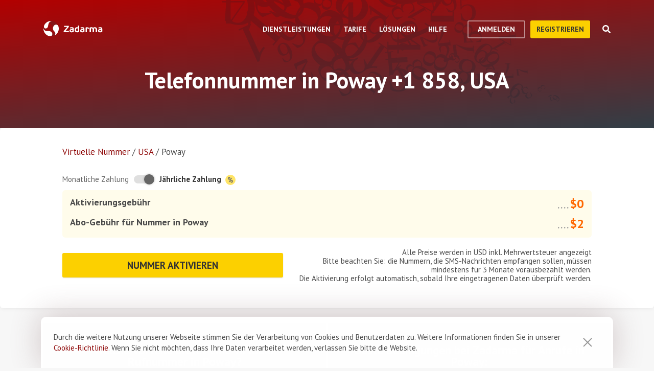

--- FILE ---
content_type: text/html; charset=utf-8
request_url: https://zadarma.com/de/tariffs/numbers/united-states/poway/
body_size: 15336
content:
<!DOCTYPE html>
<html lang="de" class="no-js">
<head>
    <meta charset="utf-8">
    <meta http-equiv="X-UA-Compatible" content="IE=edge">
    <meta name='viewport' content='width=device-width, initial-scale=1.0, maximum-scale=5.0'>
    <title>Virtuelle Telefonnummer  Poway +1 858, USA kaufen</title>
    <meta name="description" content="Zadarma bietet an eine virtuelle Poway SIP-Nummer 858 zu vorteilhaften Bedingungen zu aktivieren: schnell aktivieren und wenig bezahlen.">
    
    <link rel="canonical" href="https://zadarma.com/de/tariffs/numbers/united-states/poway/"/>

    <meta property="og:site_name" content="Zadarma.com"/>
<meta property="og:url" content="https://zadarma.com/de/tariffs/numbers/united-states/poway/" />
<meta property="og:title" content="Virtuelle Telefonnummer  Poway +1 858, USA kaufen" />
    <meta property="og:image" content="https://zadarma.com/images/content/news/zadarma_300_200.png?v2" />
<meta property="og:description" content="Zadarma bietet an eine virtuelle Poway SIP-Nummer 858 zu vorteilhaften Bedingungen zu aktivieren: schnell aktivieren und wenig bezahlen."/>


    
<link rel="shortcut icon" href="/v2/img/favicon/favicon.ico">
<link rel="icon" type="image/svg+xml" href="/v2/img/favicon/favicon.svg">
<link rel="icon" type="image/png" href="/v2/img/favicon/favicon.png">
<link rel="apple-touch-icon" sizes="76x76" href="/v2/img/favicon/apple-touch-icon-76x76.png">
<link rel="apple-touch-icon" sizes="120x120" href="/v2/img/favicon/apple-touch-icon-120x120.png">
<link rel="apple-touch-icon" sizes="152x152" href="/v2/img/favicon/apple-touch-icon-152x152.png">
<link rel="apple-touch-icon" sizes="180x180" href="/v2/img/favicon/apple-touch-icon.png">
<link rel="icon" type="image/png" sizes="192x192" href="/v2/img/favicon/android-chrome-192x192.png">
<link rel="icon" type="image/png" sizes="194x194" href="/v2/img/favicon/favicon-194x194.png">
<link rel="icon" type="image/png" sizes="32x32" href="/v2/img/favicon/favicon-32x32.png">
<link rel="icon" type="image/png" sizes="16x16" href="/v2/img/favicon/favicon-16x16.png">
<meta name="msapplication-TileColor" content="#c50908">
<meta name="msapplication-TileImage" content="/v2/img/favicon/mstile-144x144.png">
<meta name="msapplication-config" content="/browserconfig.xml">
<meta name="theme-color" content="#ffffff">
<link rel="manifest" href="/manifest.json">

        <link rel="alternate" href="https://zadarma.com/en/tariffs/numbers/united-states/poway/" hreflang="en" />
    <link rel="alternate" href="https://zadarma.com/es/tariffs/numbers/united-states/poway/" hreflang="es" />
    <link rel="alternate" href="https://zadarma.com/de/tariffs/numbers/united-states/poway/" hreflang="de" />
    <link rel="alternate" href="https://zadarma.com/pl/tariffs/numbers/united-states/poway/" hreflang="pl" />
    <link rel="alternate" href="https://zadarma.com/ru/tariffs/numbers/united-states/poway/" hreflang="ru" />
    <link rel="alternate" href="https://zadarma.com/ua/tariffs/numbers/united-states/poway/" hreflang="uk" />
    <link rel="alternate" href="https://zadarma.com/fr/tarifs/numeros/united-states/poway/" hreflang="fr" />
    <link rel="alternate" href="https://zadarma.com/pt/tariffs/numbers/united-states/poway/" hreflang="pt" />

    <meta name="apple-mobile-web-app-title" content="Zadarma.com">
    <meta name="application-name" content="Zadarma.com">

    <meta name="msvalidate.01" content="C4597AF2090AADD499ABF70BECF27EF1">

    <link rel="preload" href="https://fonts.googleapis.com/css?family=PT+Sans:400,700&display=swap" as="style" onload="this.onload=null;this.rel='stylesheet'">
    <noscript><link rel="stylesheet" href="https://fonts.googleapis.com/css?family=PT+Sans:400,700&display=swap"></noscript>
    <link rel="stylesheet" href="https://stackpath.bootstrapcdn.com/font-awesome/4.7.0/css/font-awesome.min.css" integrity="sha384-wvfXpqpZZVQGK6TAh5PVlGOfQNHSoD2xbE+QkPxCAFlNEevoEH3Sl0sibVcOQVnN" crossorigin="anonymous">

    <link rel="stylesheet" href="/v2/css/site.combined.min.css?ver=8b2ca321269c440d19433250769706c7">

    <script>
        document.documentElement.classList.remove('no-js');
        var site_language = 'de';
        var waryDomains = [];
        var reCaptchaSiteKey = '6LfukT8kAAAAAPprrDQYthi1lcx21KGPhWlN7IYP';
        var personalAreaDomain = 'my.zadarma.com';
        var newSitePath = '/v2/';
        var isLocal = '';
        var lStatus = false;
        var rnStatus = false;
        var brand_id = 1;
    </script>

    <script type="application/ld+json">
{
  "@context": "https://schema.org",
  "@graph":
[
    {
            "@type": "Product",
            "name": "Telefonnummer in Poway +1 858, USA",
            "image": ["https://zadarma.com/images/content/news/zadarma_300_200.png?v2"],
            "description": "Zadarma bietet an eine virtuelle Poway SIP-Nummer 858 zu vorteilhaften Bedingungen zu aktivieren: schnell aktivieren und wenig bezahlen.",
            "brand":
              { "@type": "Brand", "name": "Zadarma" }
            ,
                            "offers": {
              "@type": "Offer",
              "url": "https://zadarma.com/de/tariffs/numbers/united-states/poway/",
              "priceCurrency": "USD",
                "price": 2,                                                
              "itemCondition": "https://schema.org/NewCondition"
            }
            },
{
            "@type": "BreadcrumbList",
            "itemListElement":
            [
                                {
                    "@type": "ListItem",
                    "position": 1,
                    "item":
                {
                "@id": "https://zadarma.com/de/tariffs/numbers/",
                "name": "Virtuelle Nummer"
                }
                },                                {
                    "@type": "ListItem",
                    "position": 2,
                    "item":
                {
                "@id": "https://zadarma.com/de/tariffs/numbers/united-states/",
                "name": "USA"
                }
                },                                {
                    "@type": "ListItem",
                    "position": 3,
                    "item":
                {
                "@id": "https://zadarma.com/de/tariffs/numbers/united-states/poway/",
                "name": "Poway"
                }
                }                            ]
            }
]
}
</script>


    <script>
    let data = JSON.parse(localStorage.getItem('ref_history') || "[]");

    let curPage = location.protocol + '//' + location.host + location.pathname;
    let regexp = RegExp('^http.*/../$');

    if(!regexp.test(curPage)) {
        data.push({
            time: new Date(),
            page: curPage
        });
    }

    localStorage.setItem('ref_history', JSON.stringify(data));
</script>

        <script id="gtag_placeholder">
      /* Google Tag Manager */
        (function () {
          let getCookieFromDocument = (cname) => {
            const name = cname + "=";
            const ca = document.cookie.split(';');
            for (let i = 0; i < ca.length; i++) {
              let c = ca[i];
              while (c.charAt(0) == ' ') c = c.substring(1);
              if (c.indexOf(name) == 0) return c.substring(name.length, c.length);
            }
            return false;
          };
          let europe_iso = ["VA","SM","SL","SK","SJ","SI","SE","RS","RO","PT","PL","NO","NL","MT","MK","ME","MD","MC","LV","LU","LT","LI","IT","IS","IM","IE","HU","HR","GR","GI","GB","FR","FO","FI","ES","EL","EE","DK","DE","CZ","CY","CH","BG","BE","BA","AX","AT","AL","AD"];
          let originCountryIso = decodeURIComponent(getCookieFromDocument('country')).toUpperCase();
          let cookieConfirm = getCookieFromDocument('cookieConfirn');
          let showGtag = () => {
            let cookieNoticeType = europe_iso.includes(originCountryIso) ? 'eu' : 'non_eu'
            return 'non_eu' === cookieNoticeType || 'Agree' === cookieConfirm
          }

          const element = document.createElement('script');
          element.innerHTML = `(function(w,d,s,l,i){w[l]=w[l]||[];w[l].push({'gtm.start':
                    new Date().getTime(),event:'gtm.js'});var f=d.getElementsByTagName(s)[0],
                j=d.createElement(s),dl=l!='dataLayer'?'&l='+l:'';j.async=true;j.src=
                'https://www.googletagmanager.com/gtm.js?id='+i+dl;f.parentNode.insertBefore(j,f);
            })(window,document,'script','dataLayer','GTM-N9T9X3');`
            
          if (showGtag()) {
            document.head.appendChild(element);
          }
        })();
      /* End Google Tag Manager */
    </script>
    

</head>

<body >

      <!-- Google Tag Manager (noscript) -->
    <!-- <noscript><iframe src="https://www.googletagmanager.com/ns.html?id=GTM-N9T9X3"
                      height="0" width="0" style="display:none;visibility:hidden"></iframe></noscript> -->
    <!-- End Google Tag Manager (noscript) -->


<script>
    var userInterfaceLang = 'de';
</script>
<header class="main-header ">
    <div class="container">
        <div class="row header-top-line">
            <div class="col header-logo">
                <a href="/de/">
                    <img class="main-logo" src="/v2/img/logo.svg" width="116" height="30" alt="zadarma logo">
                </a>
            </div>
            <div class="col-lg-10 header-menu-container">
                <div class="header-menu dropdown-main-header">
    <ul class="header-menu__list">
                    <li class="header-menu__list__item" data-sub="services" >
                <span class="header-menu__list__item__name">Dienstleistungen</span>
            </li>
                    <li class="header-menu__list__item" data-sub="rates" data-visability="checkBannedCountries">
                <span class="header-menu__list__item__name">Tarife</span>
            </li>
                    <li class="header-menu__list__item" data-sub="solutions" >
                <span class="header-menu__list__item__name">Lösungen</span>
            </li>
                    <li class="header-menu__list__item" data-sub="support" >
                <span class="header-menu__list__item__name">Hilfe</span>
            </li>
            </ul>
    <div class="dropdown-holder">
        <div class="dropdown__arrow"></div>
        <div class="dropdown__bg"></div>
        <div class="dropdown__wrap">

                    <div id="services" class="dropdown-menu" data-sub="services">
                <div class="dropdown-menu__content">
                                            <div class="header-submenu__column">
                                                            <div class="column-header" >
                                                                            <a href="/de/services/calls/"  class="submenu__header">
                                            <img src="/v2/img/header-drops/_collection.svg#phone-ico" alt="Anrufe">Anrufe
                                        </a>
                                                                    </div>

                                
                                <ul class="submenu__list" >
                                                                                <li class="submenu__list__item">
                                                <a href="/de/services/calls/from-computer/"
                                                   class=""> Softphones</a>
                                            </li>
                                                                                        <li class="submenu__list__item">
                                                <a href="/de/services/calls/sip-trunk/"
                                                   class=""> SIP Trunk</a>
                                            </li>
                                                                                        <li class="submenu__list__item">
                                                <a href="/de/services/hlr/"
                                                   class=""> Datenbankupdate (HLR-Abfragen)</a>
                                            </li>
                                                                            </ul>
                                                            <div class="column-header" >
                                                                            <a href="/de/services/numbers/"  class="submenu__header">
                                            <img src="/v2/img/header-drops/_collection.svg#eight-ico" alt="Rufnummern">Rufnummern
                                        </a>
                                                                    </div>

                                
                                <ul class="submenu__list" >
                                                                                <li class="submenu__list__item">
                                                <a href="/de/services/numbers/forwarding/"
                                                   class=""> Anrufweiterleitung</a>
                                            </li>
                                                                                        <li class="submenu__list__item">
                                                <a href="/de/services/numbers/mnp/"
                                                   class=""> Portierung von Rufnummern</a>
                                            </li>
                                                                            </ul>
                                                            <div class="column-header" >
                                                                            <a href="/de/services/esim/"  class="submenu__header">
                                            <img src="/v2/img/header-drops/_collection.svg?v=1#esim" alt="eSIM für Internet">eSIM für Internet
                                        </a>
                                                                    </div>

                                
                                <ul class="submenu__list" >
                                                                    </ul>
                                                            <div class="column-header" >
                                                                            <a href="/de/services/sms/"  class="submenu__header">
                                            <img src="/v2/img/header-drops/_collection.svg#sms-ico" alt="SMS">SMS
                                        </a>
                                                                    </div>

                                
                                <ul class="submenu__list" >
                                                                    </ul>
                                                    </div>
                                            <div class="header-submenu__column">
                                                            <div class="column-header" >
                                                                          <span class="submenu__section">Fürs Business</span>
                                                                    </div>

                                
                                <ul class="submenu__list" >
                                                                    </ul>
                                                            <div class="column-header" >
                                                                            <a href="/de/services/pbx/"  class="submenu__header">
                                            <img src="/v2/img/header-drops/_collection.svg#virtual-ats-ico" alt="Cloud Telefonanlage">Cloud Telefonanlage
                                        </a>
                                                                    </div>

                                                                    <div class="submenu__description">Kostenlose Lösung, mit der Sie in 5 Minuten ein virtuelles Büro einrichten können</div>
                                
                                <ul class="submenu__list" >
                                                                                <li class="submenu__list__item">
                                                <a href="/de/services/pbx/"
                                                   class=""> Mehr</a>
                                            </li>
                                                                            </ul>
                                                            <div class="column-header" >
                                                                            <a href="/de/services/crm/"  class="submenu__header">
                                            <img src="/v2/img/header-drops/_collection.svg#crm-icon" alt="CRM">CRM
                                        </a>
                                                                    </div>

                                                                    <div class="submenu__description">Teamsale CRM ist ein multifunktionales Management-System für die Kommunikation mit Kunden.</div>
                                
                                <ul class="submenu__list" >
                                                                                <li class="submenu__list__item">
                                                <a href="/de/services/crm/"
                                                   class=""> Mehr</a>
                                            </li>
                                                                            </ul>
                                                    </div>
                                            <div class="header-submenu__column">
                                                            <div class="column-header" >
                                                                          <span class="submenu__section">Tools</span>
                                                                    </div>

                                
                                <ul class="submenu__list" >
                                                                    </ul>
                                                            <div class="column-header" >
                                                                            <a href="/de/services/speech-analytics/"  class="submenu__header">
                                            <img src="/v2/img/header-drops/_collection.svg?v=0.2#speech_analytics" alt="Sprachanalyse">Sprachanalyse
                                        </a>
                                                                    </div>

                                
                                <ul class="submenu__list" >
                                                                    </ul>
                                                            <div class="column-header" >
                                                                            <a href="/de/services/ai-voice-agent/"  class="submenu__header">
                                            <img src="/v2/img/header-drops/_collection.svg?v=0.21#ai_agent" alt="KI-Agent">KI-Agent
                                        </a>
                                                                    </div>

                                
                                <ul class="submenu__list" >
                                                                    </ul>
                                                            <div class="column-header" >
                                                                            <a href="/de/services/calltracking/"  class="submenu__header">
                                            <img src="/v2/img/header-drops/_collection.svg?v=0.2#calltracking" alt="Calltracking">Calltracking
                                        </a>
                                                                    </div>

                                
                                <ul class="submenu__list" >
                                                                    </ul>
                                                            <div class="column-header" >
                                                                            <a href="/de/services/callback/"  class="submenu__header">
                                            <img src="/v2/img/header-drops/_collection.svg#widget-ico" alt="Callback-Widget">Callback-Widget
                                        </a>
                                                                    </div>

                                
                                <ul class="submenu__list" >
                                                                    </ul>
                                                            <div class="column-header" >
                                                                            <a href="/de/services/video-conferencing/"  class="submenu__header">
                                            <img src="/v2/img/header-drops/_collection.svg#videoconf-ico" alt="Videokonferenz">Videokonferenz
                                        </a>
                                                                    </div>

                                
                                <ul class="submenu__list" >
                                                                    </ul>
                                                            <div class="column-header" >
                                                                            <a href="/de/services/click-to-call/"  class="submenu__header">
                                            <img src="/v2/img/header-drops/_collection.svg?v=0.2#callme_widget" alt="Click-to-Call Button">Click-to-Call Button
                                        </a>
                                                                    </div>

                                
                                <ul class="submenu__list" >
                                                                    </ul>
                                                    </div>
                                    </div>
            </div>
                    <div id="rates" class="dropdown-menu" data-sub="rates">
                <div class="dropdown-menu__content">
                                            <div class="header-submenu__column">
                                                            <div class="column-header" >
                                                                            <a href="/de/tariffs/plans/"  class="submenu__header">
                                            <img src="/v2/img/header-drops/_collection.svg#virtual-ats-ico" alt="Tarifpakete">Tarifpakete
                                        </a>
                                                                    </div>

                                
                                <ul class="submenu__list" >
                                                                    </ul>
                                                            <div class="column-header" >
                                                                            <a href="/de/tariffs/numbers/"  class="submenu__header">
                                            <img src="/v2/img/header-drops/_collection.svg#eight-ico" alt="Rufnummern">Rufnummern
                                        </a>
                                                                    </div>

                                
                                <ul class="submenu__list" >
                                                                    </ul>
                                                            <div class="column-header" >
                                                                            <a href="/de/tariffs/calls/"  class="submenu__header">
                                            <img src="/v2/img/header-drops/_collection.svg#phone-ico" alt="Anrufe">Anrufe
                                        </a>
                                                                    </div>

                                
                                <ul class="submenu__list" >
                                                                    </ul>
                                                            <div class="column-header" >
                                                                            <a href="/de/tariffs/sms/"  class="submenu__header">
                                            <img src="/v2/img/header-drops/_collection.svg#sms-ico" alt="SMS">SMS
                                        </a>
                                                                    </div>

                                
                                <ul class="submenu__list" >
                                                                    </ul>
                                                    </div>
                                    </div>
            </div>
                    <div id="solutions" class="dropdown-menu" data-sub="solutions">
                <div class="dropdown-menu__content">
                                            <div class="header-submenu__column">
                                                            <div class="column-header" >
                                                                            <a href="/de/solutions/corporate/"  class="submenu__header">
                                            <img src="/v2/img/header-drops/_collection.svg#corporate-ico" alt="VoIP für Unternehmen">VoIP für Unternehmen
                                        </a>
                                                                    </div>

                                
                                <ul class="submenu__list" >
                                                                    </ul>
                                                            <div class="column-header" >
                                                                            <a href="/de/solutions/partners/"  class="submenu__header">
                                            <img src="/v2/img/header-drops/_collection.svg#partners-ico" alt="Partnerprogramm">Partnerprogramm
                                        </a>
                                                                    </div>

                                
                                <ul class="submenu__list" >
                                                                    </ul>
                                                            <div class="column-header" >
                                                                            <a href="/de/solutions/integrations/"  class="submenu__header">
                                            <img src="/v2/img/header-drops/_collection.svg#integrations-ico" alt="Integrationen">Integrationen
                                        </a>
                                                                    </div>

                                
                                <ul class="submenu__list" >
                                                                    </ul>
                                                    </div>
                                            <div class="header-submenu__column">
                                                            <div class="column-header" >
                                                                            <span class="submenu__header">
                                            <img src="/v2/img/header-drops/_collection.svg#persones-ico" alt="Für wen">Für wen
                                        </span>
                                                                    </div>

                                
                                <ul class="submenu__list" >
                                                                                <li class="submenu__list__item">
                                                <a href="/de/services/calls/#small-business"
                                                   class=""> Kleinunternehmen</a>
                                            </li>
                                                                                        <li class="submenu__list__item">
                                                <a href="/de/solutions/remote-work/"
                                                   class=""> Remote-Arbeit </a>
                                            </li>
                                                                                        <li class="submenu__list__item">
                                                <a href="/de/services/calls/#call-centres"
                                                   class=""> Call Center</a>
                                            </li>
                                                                                        <li class="submenu__list__item">
                                                <a href="/de/services/calls/#corporations"
                                                   class=""> Konzerne</a>
                                            </li>
                                                                            </ul>
                                                    </div>
                                    </div>
            </div>
                    <div id="support" class="dropdown-menu" data-sub="support">
                <div class="dropdown-menu__content">
                                            <div class="header-submenu__column">
                                                            <div class="column-header" >
                                                                            <a href="/de/support/instructions/"  class="submenu__header">
                                            <img src="/v2/img/header-drops/_collection.svg#manuals-ico" alt="Einstellanleitungen">Einstellanleitungen
                                        </a>
                                                                    </div>

                                
                                <ul class="submenu__list" >
                                                                    </ul>
                                                            <div class="column-header" >
                                                                            <a href="/de/support/faq/"  class="submenu__header">
                                            <img src="/v2/img/header-drops/_collection.svg#faq-ico" alt="FAQ">FAQ
                                        </a>
                                                                    </div>

                                
                                <ul class="submenu__list" >
                                                                    </ul>
                                                            <div class="column-header" >
                                                                            <a href="/de/support/api/"  class="submenu__header">
                                            <img src="/v2/img/header-drops/_collection.svg#integrations-ico" alt="API">API
                                        </a>
                                                                    </div>

                                
                                <ul class="submenu__list" >
                                                                    </ul>
                                                    </div>
                                            <div class="header-submenu__column">
                                                            <div class="column-header" data-visability="checkBannedCountries">
                                                                            <a rel="nofollow" class="submenu__header" onclick="window.toggleChat()">
                                            <img src="/v2/img/chat-ico.svg" alt="Online-Chat">Online-Chat
                                        </a>
                                                                    </div>

                                
                                <ul class="submenu__list" data-visability="checkBannedCountries">
                                                                    </ul>
                                                            <div class="column-header" data-visability="checkBannedCountries">
                                                                            <div class="is-user hidden">
                                            <a rel="nofollow" href="https://my.zadarma.com/lang/de/?p=/tickets/" class="submenu__header">
                                                <img src="/v2/img/header-drops/_collection.svg#support-ico" alt="Kontaktieren Sie uns">Kontaktieren Sie uns
                                            </a>
                                        </div>
                                        <div class="is-guest">
                                            <a rel="nofollow" href="https://my.zadarma.com/lang/de/?p=/tickets/create/" class="submenu__header">
                                                <img src="/v2/img/header-drops/_collection.svg#support-ico" alt="Kontaktieren Sie uns">Kontaktieren Sie uns
                                            </a>
                                        </div>
                                                                    </div>

                                
                                <ul class="submenu__list" data-visability="checkBannedCountries">
                                                                    </ul>
                                                            <div class="column-header" >
                                                                            <a href="/de/blog/"  class="submenu__header">
                                            <img src="/v2/img/header-drops/_collection.svg#blog-ico" alt="Blog">Blog
                                        </a>
                                                                    </div>

                                
                                <ul class="submenu__list" >
                                                                    </ul>
                                                    </div>
                                    </div>
            </div>
                </div>
    </div>
</div>

                <div class="header-buttons is-guest">
                    <button class="btn btn-empty auth-button" data-visability="checkBannedCountries">
                        Anmelden
                    </button>
                    <form action="/de/registration/" method="post" data-visability="checkBannedCountries">
                        <button type="submit" class="btn btn-default">
                            Registrieren
                        </button>
                    </form>
                    <div class="header-login-form login-block">

    <form action="https://my.zadarma.com/auth/" method="post" class="main-site-login-form">
                <div class="material-container material-input">
            <div class="m-placeholder">
                <div class="m-placeholder__text">
                    E-Mail Adresse
                </div>
            </div>
            <input class="m-input" type="email" name="email" title="E-Mail Adresse" required>
        </div>

        <div class="material-container material-input">
            <div class="m-placeholder">
                <div class="m-placeholder__text">
                    Passwort
                </div>
            </div>
            <input class="m-input" type="password" name="password" title="Passwort" required>
        </div>

        <div class="material-container material-input">
            <div class="input-holder captcha-row" style="padding-bottom:0;display:none;" data-vendor="Recaptcha" data-block="login" data-lang="de"  data-status="disabled" data-size="compact">
                <label>form_captcha:</label>
                <div class="input-holder captcha-content" style="padding-bottom: 0;" data-counter="0"></div>
                <input type="hidden" class="captcha-cs" name="" value="">
            </div>
        </div>

        <div class="custom-form__check-link">
            <a href="https://my.zadarma.com/lostpass/" class="link link--red link-underline" rel="nofollow">
                Passwort vergessen?
            </a>
        </div>

        <button class="btn btn-default btn-default-large btn-enter" type="submit" onclick="this.disabled=true;this.form.submit()">Anmelden</button>

    </form>

</div>

                </div>

                <div class="header-buttons is-user hidden">
                    <form action="https://my.zadarma.com/" method="post">
                        <button type="submit" class="btn btn-default" rel="nofollow">
                            Zurück ins Profil
                        </button>
                    </form>
                    <button class="btn btn-empty btn-exit" data-type="btn-exit" type="button" onclick="ajaxLogout()">
                        Abmelden
                    </button>
                </div>

                <div class="header-search">
                    <div class="header-search__overlay"></div>
                    <div class="header-search__button"></div>
                    <div class="header-search__field-block">
                        <div class="header-search__field-wrapper">
                            <input type="text" id="zHeaderSearchField" placeholder="Was suchen Sie?" class="header-search__field">
                            <label for="zHeaderSearchField" class="invisible-elem">Was suchen Sie?</label>
                            <div class="header-search__close-icon"></div>
                        </div>
                        <div class="header-search__result-block d-none">
                            <div class="header-search__result-block-load-animation"></div>
                            <div class="header-search__query-results header-search__centered-block">
                                <div class="header-search__items-block">
                                </div>
                                <div class="header-search__all-results"><a href="">Alle Ergebnisse anzeigen</a></div>
                            </div>
                        </div>
                    </div>
                </div>
            </div>

            <div class="col toggle-mobile-header-menu">
                <span></span>
                <span></span>
                <span></span>
            </div>

            <div class="mobile-header-menu">
                <ul class="container mobile-header-menu__list">
                            <li class="mobile-header-menu__list__item" data-position="0" >
            <div class="mobile-header-menu__list__item__name" href="services">Dienstleistungen</div>

            <div class="mobile-dropdown-content">
                                    <div class="header-submenu__column">
                                                        <div class="column-header">
                                    <a href="/de/services/calls/"  class="submenu__header">
                                        <img src="/v2/img/header-drops/_collection.svg#phone-ico" alt="Anrufe">Anrufe
                                    </a>
                                </div>
                            
                            <ul class="submenu__list" >
                                                                        <li class="submenu__list__item">
                                            <a href="/de/services/calls/from-computer/"
                                               class="">Softphones</a>
                                        </li>
                                                                            <li class="submenu__list__item">
                                            <a href="/de/services/calls/sip-trunk/"
                                               class="">SIP Trunk</a>
                                        </li>
                                                                            <li class="submenu__list__item">
                                            <a href="/de/services/hlr/"
                                               class="">Datenbankupdate (HLR-Abfragen)</a>
                                        </li>
                                                                </ul>
                                                        <div class="column-header">
                                    <a href="/de/services/numbers/"  class="submenu__header">
                                        <img src="/v2/img/header-drops/_collection.svg#eight-ico" alt="Rufnummern">Rufnummern
                                    </a>
                                </div>
                            
                            <ul class="submenu__list" >
                                                                        <li class="submenu__list__item">
                                            <a href="/de/services/numbers/forwarding/"
                                               class="">Anrufweiterleitung</a>
                                        </li>
                                                                            <li class="submenu__list__item">
                                            <a href="/de/services/numbers/mnp/"
                                               class="">Portierung von Rufnummern</a>
                                        </li>
                                                                </ul>
                                                        <div class="column-header">
                                    <a href="/de/services/esim/"  class="submenu__header">
                                        <img src="/v2/img/header-drops/_collection.svg?v=1#esim" alt="eSIM für Internet">eSIM für Internet
                                    </a>
                                </div>
                            
                            <ul class="submenu__list" >
                                                            </ul>
                                                        <div class="column-header">
                                    <a href="/de/services/sms/"  class="submenu__header">
                                        <img src="/v2/img/header-drops/_collection.svg#sms-ico" alt="SMS">SMS
                                    </a>
                                </div>
                            
                            <ul class="submenu__list" >
                                                            </ul>
                                            </div>
                                    <div class="header-submenu__column">
                                                      <div class="column-header">
                                <span class="submenu__section">Fürs Business</span>
                              </div>
                            
                            <ul class="submenu__list" >
                                                            </ul>
                                                        <div class="column-header">
                                    <a href="/de/services/pbx/"  class="submenu__header">
                                        <img src="/v2/img/header-drops/_collection.svg#virtual-ats-ico" alt="Cloud Telefonanlage">Cloud Telefonanlage
                                    </a>
                                </div>
                                                            <div class="submenu__description">Kostenlose Lösung, mit der Sie in 5 Minuten ein virtuelles Büro einrichten können</div>
                            
                            <ul class="submenu__list" >
                                                                        <li class="submenu__list__item">
                                            <a href="/de/services/pbx/"
                                               class="">Mehr</a>
                                        </li>
                                                                </ul>
                                                        <div class="column-header">
                                    <a href="/de/services/crm/"  class="submenu__header">
                                        <img src="/v2/img/header-drops/_collection.svg#crm-icon" alt="CRM">CRM
                                    </a>
                                </div>
                                                            <div class="submenu__description">Teamsale CRM ist ein multifunktionales Management-System für die Kommunikation mit Kunden.</div>
                            
                            <ul class="submenu__list" >
                                                                        <li class="submenu__list__item">
                                            <a href="/de/services/crm/"
                                               class="">Mehr</a>
                                        </li>
                                                                </ul>
                                            </div>
                                    <div class="header-submenu__column">
                                                      <div class="column-header">
                                <span class="submenu__section">Tools</span>
                              </div>
                            
                            <ul class="submenu__list" >
                                                            </ul>
                                                        <div class="column-header">
                                    <a href="/de/services/speech-analytics/"  class="submenu__header">
                                        <img src="/v2/img/header-drops/_collection.svg?v=0.2#speech_analytics" alt="Sprachanalyse">Sprachanalyse
                                    </a>
                                </div>
                            
                            <ul class="submenu__list" >
                                                            </ul>
                                                        <div class="column-header">
                                    <a href="/de/services/ai-voice-agent/"  class="submenu__header">
                                        <img src="/v2/img/header-drops/_collection.svg?v=0.21#ai_agent" alt="KI-Agent">KI-Agent
                                    </a>
                                </div>
                            
                            <ul class="submenu__list" >
                                                            </ul>
                                                        <div class="column-header">
                                    <a href="/de/services/calltracking/"  class="submenu__header">
                                        <img src="/v2/img/header-drops/_collection.svg?v=0.2#calltracking" alt="Calltracking">Calltracking
                                    </a>
                                </div>
                            
                            <ul class="submenu__list" >
                                                            </ul>
                                                        <div class="column-header">
                                    <a href="/de/services/callback/"  class="submenu__header">
                                        <img src="/v2/img/header-drops/_collection.svg#widget-ico" alt="Callback-Widget">Callback-Widget
                                    </a>
                                </div>
                            
                            <ul class="submenu__list" >
                                                            </ul>
                                                        <div class="column-header">
                                    <a href="/de/services/video-conferencing/"  class="submenu__header">
                                        <img src="/v2/img/header-drops/_collection.svg#videoconf-ico" alt="Videokonferenz">Videokonferenz
                                    </a>
                                </div>
                            
                            <ul class="submenu__list" >
                                                            </ul>
                                                        <div class="column-header">
                                    <a href="/de/services/click-to-call/"  class="submenu__header">
                                        <img src="/v2/img/header-drops/_collection.svg?v=0.2#callme_widget" alt="Click-to-Call Button">Click-to-Call Button
                                    </a>
                                </div>
                            
                            <ul class="submenu__list" >
                                                            </ul>
                                            </div>
                            </div>
        </li>
            <li class="mobile-header-menu__list__item" data-position="1" data-visability="checkBannedCountries">
            <div class="mobile-header-menu__list__item__name" href="tariffs">Tarife</div>

            <div class="mobile-dropdown-content">
                                    <div class="header-submenu__column">
                                                        <div class="column-header">
                                    <a href="/de/tariffs/plans/"  class="submenu__header">
                                        <img src="/v2/img/header-drops/_collection.svg#virtual-ats-ico" alt="Tarifpakete">Tarifpakete
                                    </a>
                                </div>
                            
                            <ul class="submenu__list" >
                                                            </ul>
                                                        <div class="column-header">
                                    <a href="/de/tariffs/numbers/"  class="submenu__header">
                                        <img src="/v2/img/header-drops/_collection.svg#eight-ico" alt="Rufnummern">Rufnummern
                                    </a>
                                </div>
                            
                            <ul class="submenu__list" >
                                                            </ul>
                                                        <div class="column-header">
                                    <a href="/de/tariffs/calls/"  class="submenu__header">
                                        <img src="/v2/img/header-drops/_collection.svg#phone-ico" alt="Anrufe">Anrufe
                                    </a>
                                </div>
                            
                            <ul class="submenu__list" >
                                                            </ul>
                                                        <div class="column-header">
                                    <a href="/de/tariffs/sms/"  class="submenu__header">
                                        <img src="/v2/img/header-drops/_collection.svg#sms-ico" alt="SMS">SMS
                                    </a>
                                </div>
                            
                            <ul class="submenu__list" >
                                                            </ul>
                                            </div>
                            </div>
        </li>
            <li class="mobile-header-menu__list__item" data-position="2" >
            <div class="mobile-header-menu__list__item__name" href="solutions">Lösungen</div>

            <div class="mobile-dropdown-content">
                                    <div class="header-submenu__column">
                                                        <div class="column-header">
                                    <a href="/de/solutions/corporate/"  class="submenu__header">
                                        <img src="/v2/img/header-drops/_collection.svg#corporate-ico" alt="VoIP für Unternehmen">VoIP für Unternehmen
                                    </a>
                                </div>
                            
                            <ul class="submenu__list" >
                                                            </ul>
                                                        <div class="column-header">
                                    <a href="/de/solutions/partners/"  class="submenu__header">
                                        <img src="/v2/img/header-drops/_collection.svg#partners-ico" alt="Partnerprogramm">Partnerprogramm
                                    </a>
                                </div>
                            
                            <ul class="submenu__list" >
                                                            </ul>
                                                        <div class="column-header">
                                    <a href="/de/solutions/integrations/"  class="submenu__header">
                                        <img src="/v2/img/header-drops/_collection.svg#integrations-ico" alt="Integrationen">Integrationen
                                    </a>
                                </div>
                            
                            <ul class="submenu__list" >
                                                            </ul>
                                            </div>
                                    <div class="header-submenu__column">
                                                        <div class="column-header">
                                    <span class="submenu__header">
                                        <img src="/v2/img/header-drops/_collection.svg#persones-ico" alt="Für wen">Für wen
                                    </span>
                                </div>
                            
                            <ul class="submenu__list" >
                                                                        <li class="submenu__list__item">
                                            <a href="/de/services/calls/#small-business"
                                               class="">Kleinunternehmen</a>
                                        </li>
                                                                            <li class="submenu__list__item">
                                            <a href="/de/solutions/remote-work/"
                                               class="">Remote-Arbeit </a>
                                        </li>
                                                                            <li class="submenu__list__item">
                                            <a href="/de/services/calls/#call-centres"
                                               class="">Call Center</a>
                                        </li>
                                                                            <li class="submenu__list__item">
                                            <a href="/de/services/calls/#corporations"
                                               class="">Konzerne</a>
                                        </li>
                                                                </ul>
                                            </div>
                            </div>
        </li>
            <li class="mobile-header-menu__list__item" data-position="3" >
            <div class="mobile-header-menu__list__item__name" href="support">Hilfe</div>

            <div class="mobile-dropdown-content">
                                    <div class="header-submenu__column">
                                                        <div class="column-header">
                                    <a href="/de/support/instructions/"  class="submenu__header">
                                        <img src="/v2/img/header-drops/_collection.svg#manuals-ico" alt="Einstellanleitungen">Einstellanleitungen
                                    </a>
                                </div>
                            
                            <ul class="submenu__list" >
                                                            </ul>
                                                        <div class="column-header">
                                    <a href="/de/support/faq/"  class="submenu__header">
                                        <img src="/v2/img/header-drops/_collection.svg#faq-ico" alt="FAQ">FAQ
                                    </a>
                                </div>
                            
                            <ul class="submenu__list" >
                                                            </ul>
                                                        <div class="column-header">
                                    <a href="/de/support/api/"  class="submenu__header">
                                        <img src="/v2/img/header-drops/_collection.svg#integrations-ico" alt="API">API
                                    </a>
                                </div>
                            
                            <ul class="submenu__list" >
                                                            </ul>
                                            </div>
                                    <div class="header-submenu__column">
                                                       <div class="column-header" data-visability="checkBannedCountries">
                                   <a rel="nofollow" class="submenu__header" onclick="window.toggleChat()">
                                       <object data="/v2/img/chat-ico.svg" type="image/svg+xml">Online-Chat</object>Online-Chat
                                   </a>
                                </div>
                            
                            <ul class="submenu__list" data-visability="checkBannedCountries">
                                                            </ul>
                                                      <div class="column-header" data-visability="checkBannedCountries">
                                <div class="is-user hidden">
                                    <a rel="nofollow" href="https://my.zadarma.com/lang/de/?p=/tickets/" class="submenu__header">
                                        <img src="/v2/img/header-drops/_collection.svg#support-ico" alt="Kontaktieren Sie uns">&nbsp;Kontaktieren Sie uns
                                    </a>
                                </div>
                                <div class="is-guest">
                                    <a rel="nofollow" href="https://my.zadarma.com/lang/de/?p=/tickets/create/" class="submenu__header ">
                                        <img src="/v2/img/header-drops/_collection.svg#support-ico" alt="Kontaktieren Sie uns">&nbsp;Kontaktieren Sie uns
                                    </a>
                                </div>
                              </div>
                            
                            <ul class="submenu__list" data-visability="checkBannedCountries">
                                                            </ul>
                                                        <div class="column-header">
                                    <a href="/de/blog/"  class="submenu__header">
                                        <img src="/v2/img/header-drops/_collection.svg#blog-ico" alt="Blog">Blog
                                    </a>
                                </div>
                            
                            <ul class="submenu__list" >
                                                            </ul>
                                            </div>
                            </div>
        </li>
    
                    <li class="mobile-header-menu__list__item is-guest" data-position="4" data-visability="checkBannedCountries">
                        <div class="mobile-header-menu__list__item__name"
                             href="https://my.zadarma.com/auth/?language=de"
                             rel="nofollow">
                            Anmelden
                        </div>
                        <div class="mobile-dropdown-content">

    <div class="header-submenu__column">

        <form action="https://my.zadarma.com/auth/" method="post" class="main-site-login-form">
                        <div class="material-container material-input">
                <div class="m-placeholder">
                    <div class="m-placeholder__text">
                        E-Mail Adresse
                    </div>
                </div>
                <input class="m-input" type="email" name="email" title="E-Mail Adresse" required>
            </div>

            <div class="material-container material-input">
                <div class="m-placeholder">
                    <div class="m-placeholder__text">
                        Passwort
                    </div>
                </div>
                <input class="m-input" type="password" name="password" title="Passwort" required>
            </div>

            <div class="custom-form__check-link">
                <a href="https://my.zadarma.com/lostpass/" class="link link--red link-underline" rel="nofollow">
                    Passwort vergessen?
                </a>
            </div>

            <div class="material-container material-input">
                <div class="input-holder captcha-row" style="padding-bottom:0;display:none;" data-vendor="Recaptcha" data-block="login" data-lang="de"  data-status="disabled" data-size="compact">
                    <label>form_captcha:</label>
                    <div class="input-holder captcha-content" data-counter="1" style="padding-bottom: 0;"></div>
                    <input type="hidden" class="captcha-cs" name="" value="">
                </div>
            </div>

            <button class="btn btn-default btn-default-large" type="submit" onclick="this.disabled=true;this.form.submit()">Anmelden</button>

        </form>

    </div>

</div>

                    </li>
                    <li class="mobile-header-menu__list__item is-guest" data-position="5" data-visability="checkBannedCountries">
                        <a class="mobile-header-menu__list__item__name"
                           href="/de/registration/">Registrieren</a>
                    </li>
                    <li class="mobile-header-menu__list__item is-user hidden" data-position="4">
                        <a href="https://my.zadarma.com/"
                           class="mobile-header-menu__list__item__name" rel="nofollow">Zurück ins Profil</a>
                    </li>
                    <li class="mobile-header-menu__list__item is-user hidden" data-position="5">
                        <a href="#" class="mobile-header-menu__list__item__name" data-type="btn-exit"
                           onclick="ajaxLogout()" rel="nofollow">Abmelden</a>
                    </li>
                </ul>
            </div>
        </div>

        
    </div>

            <section class="added-small-header tariffs-page__top">
            <div class="container">
                
                <div class="row">
                    <div class="col-lg-8 col-md-12">
                        <h1 class="h1">Telefonnummer in Poway +1 858, USA</h1>
                    </div>
                </div>            </div>
        </section>
    
    
</header>
<main >
        <script>
        var numOpts = {
            is_active: true,
            autorenew_type: 'year',
            group_number_icon_alt: '<div class="popup #GROUP_NAME#"><div class="popup__content"><div class="bold">"#TITLE_NAME#"</div><div class="price-block"><span class="bold">Aktivierungsgebühr:</span> #CONNECT_FEE#</div><div><span class="bold">Abo-Gebühr:</span> #MONTHLY_FEE#</div></div></div>',
            group_number_selection: 'Die ausgewählte Nummer #GROUP##NUMBER#<br /> Anschluss: #CONNECT_FEE# Monatsgebühr: #MONTHLY_FEE#',
            show_number_alert: false,
            current_group: 'all',
            first_group: '',
            number_id: 12129,
            directions: {"12129":{"id":12129,"is_tollfree":false,"is_prepaid":false,"receive_sms":true,"fee":{"month":{"connect":"$0","connect_n":0,"monthly":"$4","monthly_n":4,"prepaid_amount":"","prepaid_amount_n":0,"connect_multcurrencies":"{'USD':'$0','EUR':'&euro;0','GBP':'&pound;0','PLN':'0 z\u0142','UAH':'0 uah','KZT':'0 \u20b8'}","monthly_multcurrencies":"{'USD':'$4','EUR':'&euro;3.2','GBP':'&pound;4','PLN':'13.4 z\u0142','UAH':'120 uah','KZT':'1800 \u20b8'}","prepaid_amount_multcurrencies":""},"year":{"connect":"$0","connect_n":0,"monthly":"$2","monthly_n":2,"prepaid_amount":"","prepaid_amount_n":0,"connect_multcurrencies":"{'USD':'$0','EUR':'&euro;0','GBP':'&pound;0','PLN':'0 z\u0142','UAH':'0 uah','KZT':'0 \u20b8'}","monthly_multcurrencies":"{'USD':'$2','EUR':'&euro;1.6','GBP':'&pound;2','PLN':'6.7 z\u0142','UAH':'60 uah','KZT':'900 \u20b8'}","prepaid_amount_multcurrencies":""}}}},
            groups: {"all":{"ids":[12129]}},
        };
    </script>
    <section class="search-number search-number--full">
        <div class="container-fluid">
            <div class="row justify-content-lg-center search-number__container">
                <div class="col-lg-10 col-md-12">
                    <div class="body-text body-text--regular"> <a href="/de/tariffs/numbers/">Virtuelle Nummer</a> <span>/</span>&nbsp;<a href="/de/tariffs/numbers/united-states/">USA</a> <span>/</span>&nbsp;Poway</div>                    <div class="table-toggle" data-table-name="numbers">
                        <div class="toggle-controls toggle-controls-monochrome">
                            <div class="custom-toggle">
                                <input type="checkbox" id="payment-period-toggle-direction" class="custom-toggle-input" data-target-on="year" data-target-off="month" checked="checked">
                                <label for="payment-period-toggle-direction" class="custom-toggle-label"></label>
                                <label class="toggle-label toggle-label--off" for="payment-period-toggle">Monatliche Zahlung</label>
                                <label class="toggle-label toggle-label--on" for="payment-period-toggle">Jährliche Zahlung <div class="mark"></div></label>
                            </div>
                        </div>
                    </div>
                    <div class="content-btn-block hidden">
                                                    <div class="search-number__update">
                                <h2 class="h2 h2--black">Rufnummer auswählen</h2>
                                <a href="#" class="link link-underline-d link--red"
                                   onClick="searchNumbers.search();return false;" >Rufnummerliste aktualisieren</a>
                            </div>
                                                                    </div>

                                                <div class="content-btn-block hidden search-number-block">
                                <div class="btn-input">
                                    <div class="autocomplete">
                                        <div class="material-container material-input">
                                            <div class="m-placeholder">
                                                <div class="m-placeholder__text">
                                                    Geben Sie die gewünschte Rufnummer oder einen Teil der Rufnummer ein
                                                </div>
                                            </div>
                                            <input class="m-input btn-input__input"
                                                   type="text"
                                                   name="number_mask"
                                                   title="Geben Sie die gewünschte Rufnummer oder einen Teil der Rufnummer ein" />
                                        </div>
                                        <div class="reset-input fa fa-times-circle"></div>
                                        <ul class="autocomplete-list"></ul>
                                    </div>
                                    <!-- /.autocomplete -->
                                    <button onClick="searchNumbers.searchWithMask();" aria-label="Nummer anhand einer Vorlage finden" type="button" class="btn btn-default btn-input__btn"><i class="fa fa-search"></i></button>
                                </div>
                                <div class="error-text" style="margin:28px 0; text-align: center;"></div>
                                <!-- /.btn-input -->
                            </div>

                            <form method="post" enctype="application/x-www-form-urlencoded" action="//my.zadarma.com/dirnum/" id="form_buy_num">

                                                                <div class="find-number-block find-number-block-all clearfix"></div>
                                                            <input type="hidden" name="number_id_from_mainsite" value="12129">
                                <div class="search-number__price">
                                                                                                        <div class="search-number__price__line">
                                            <div class="search-number__price__header">Aktivierungsgebühr</div>
                                            <div class="search-number__price__price connect">
                                                <div class="grey-dots">....</div>
                                                <div class="price"  data-changeable-currency="{'USD':'$0','EUR':'&euro;0','GBP':'&pound;0','PLN':'0 zł','UAH':'0 uah','KZT':'0 ₸'}">$0</div>
                                            </div>
                                        </div>
                                        <div class="search-number__price__line">
                                            <div class="search-number__price__header">Abo-Gebühr für Nummer in Poway </div>
                                            <div class="search-number__price__price monthly">
                                                <div class="grey-dots">....</div>
                                                <div class="price"  data-changeable-currency="{'USD':'$2','EUR':'&euro;1.6','GBP':'&pound;2','PLN':'6.7 zł','UAH':'60 uah','KZT':'900 ₸'}">$2</div>
                                            </div>
                                        </div>
                                                                </div>
                                <!-- /.search-number__price -->
                                                        </form>

                    
                        <div class="search-number__reserve">
                            <a href="#"
                               onclick="buyDirectNumber('de');"                               class="col-5 btn btn-default btn-default-large ">Nummer aktivieren</a>

                                                            <div>
                                    <p style="display: none;" class="discount-description"><strong></strong></p>                                    <p>Alle Preise werden in <span data-id="check_currency">USD</span> inkl. Mehrwertsteuer angezeigt</p>
                                    <p>Bitte beachten Sie: die Nummern, die SMS-Nachrichten empfangen sollen, müssen mindestens für <span class="receive_sms_3_months">3 Monate</span> vorausbezahlt werden.</p>

                                                                            <p><span>Die Aktivierung erfolgt automatisch, sobald Ihre eingetragenen Daten überprüft werden.</span></p>
                                                                        <p class="city hidden">Beim Aktivieren wird die Nummer vom System nach Zufallsprinzip ausgewählt. Leider gibts gerade keine Möglichkeit die Nummer in Poway auszuwählen.</p>
                                </div>
                                                    </div>
                                                                </div>
                <!-- /.col-lg-10.col-md-12 -->
            </div>
            <!-- /.row -->
        </div>
        <!-- /.container -->
    </section>


    <section class="main-plus-container" style="padding-bottom:0;">

        <div class="container main-plus">

            <div class="row">

                <div class="col col-md-6 col-sm-12 col-flexible">
                    <div class="main-plus__item">
                                                            <div class="main-plus__item__title">Welche Vorteile bietet eine virtuelle Rufnummer in Poway?</div>
<div class="body-text body-text--regular">Die Rufnummer ermöglicht es Ihnen, <span class="bold">innerhalb weniger Minuten ein virtuelles Büro in Poway</span> einzurichten. Ihre Kunden und Partner können Sie über das Festnetz zum Ortstarif erreichen, egal wo genau Sie sich befinden.</div>
<div class="body-text body-text--regular">Rufen Sie an und nehmen Sie Anrufe entgegen mit Hilfe von: Zadarma iOS/Android/macOS/Windows und anderen Programmen, Weiterleitungen, <a href="/de/services/pbx/" class="link link--orange link-underline" target="_blank">PBX</a> oder<a href="/de/services/crm/" class="link link--orange link-underline" target="_blank">CRM</a> (für Unternehmen).</div>
                                                                <div class="body-text body-text--regular">Wenn Sie bereits über eine Rufnummern in USA verfügen, dann können Sie diese Rufnummer kostenlos zu Zadarma <a href="/de/services/numbers/mnp/" class="link link--orange link-underline" target="_blank">portieren</a>.</div>
                                                </div>
                    <!-- /.main-plus-item -->
                </div>
                <!-- /.col.col-md-6.col-sm-12 -->

                <div class="col col-md-6 col-sm-12 col-flexible">
                    <div class="main-plus__item">
                                                    <div class="main-plus__item__title">Beste Bedingungen bei Zadarma für Anrufe in Poway:</div>
<ul class="custom-list">
    <li class="custom-list__item">kostenlose PBX und Gesprächsaufnahme </li>
    <li class="custom-list__item">Anrufweiterleitung auf eine externe Rufnummer oder SIP-Nummer</li>
    <li class="custom-list__item">kostenlose eingehende Anrufe</li>
    <li class="custom-list__item">schließen Sie für den Empfang von SMS eine <a target="_blank" class="link link--orange link-underline" href="https://zadarma.com/de/tariffs/numbers/united-states/mobile/">Mobilrufnummer</a> an</li>
    <li class="custom-list__item"><span id="number-channels">3</span> oder mehr eingehenden Leitungen (Mehrkanalige Nummer)</li>
    <li class="custom-list__item">etablierter Anbieter mit mehr als 2.000.000 Kunden und 19 Jahre Erfahrung in der Branche</li>
</ul>
                                            </div>
                    <!-- /.main-plus-item -->
                </div>
                <!-- /.col.col-md-6.col-sm-12 -->
            </div>
            <!-- /.row -->
        </div>
        <!-- /.container.main-plus -->

                <div class="container">
            <div class="z-mt-48">
                <div class="row">
                    <div class="col-md-6">
                        <h2 class="h2 h2--black">Wählen Sie einen Tarif für Ihr Unternehmen </h2>
                    </div>
                    <div class="col-lg-6 col-md-12 text-right">
                        <a href="/de/tariffs/plans/region-usa-canada/" target="_blank">Mehr über Tarifpakete</a>
                    </div>
                </div>
                <div id="businessSolutionTariffSelector" data-number-type="default" data-region-id="2" class="business-solution__plans-choser z-mt-20">
                                            <div class="business-solution__plan-card business-solution__plan-card_active" data-column="1" data-toggle-region="2">
                            <div class="business-solution__plan-card-choser-wrap">
                                <label class="business-solution__plan-choose-radio">
                                    <input type="radio"
                                           class="business-solution__plan-choose-radio_input"
                                           autocomplete="off"
                                           name="businessSolutionPlanSelect2"
                                           data-is-package="0"
                                           type="radio"
                                           value="5"  checked>
                                    <span class="business-solution__plan-choose-radio_checkmark"></span>
                                </label>
                            </div>
                            <div class="business-solution__plan-card-title-big text-overflow">Standard</div>
                            <div class="business-solution__plan-card-price z-mt-12 payment-period payment-period-month" style="display: none;" data-changeable-currency='{
                            "USD":"$0","EUR":"&euro;0","UAH":"0 ₴","PLN":"0 zł","GBP":"&pound;0","KZT":"0 ₸"}'>$0</div>
                            <div class="business-solution__plan-card-price z-mt-12 payment-period payment-period-year" data-changeable-currency='{
                            "USD":"$0","EUR":"&euro;0","UAH":"0 ₴","PLN":"0 zł","GBP":"&pound;0","KZT":"0 ₸"}'>$0</div>
                            <div class="z-mt-18 z-mb-5">
                                <ul class="z-green-dot-list">
                                    <li class="z-green-dot-list__item">
                                                                                    Telefonnummer in  Poway
                                         -
                                        <span class="bold payment-period payment-period-month" style="display: none;"><span class="number-month-payment">$4</span>&nbsp;/ Monat</span>
                                        <span class="bold payment-period payment-period-year"><span class="number-month-payment">$2</span>&nbsp;/ Monat</span>
                                    </li>
                                                                            <li class="z-green-dot-list__item">
                                            Anrufe in die USA - <span data-changeable-currency='{"USD":"$0.012","EUR":"&euro;0.01","GBP":"&pound;0.009","PLN":"0.042 zł","UAH":"0.36 uah","KZT":"5.4 ₸","CHF":"0 ₣","BGN":"0 bgn"}'>$0.012</span> pro Minute                                        </li>
                                                                        <li class="z-green-dot-list__item"><span class="bold">5</span> PBX- und CRM-Benutzer </li>
                                </ul>
                            </div>
                        </div>
                                            <div class="business-solution__plan-card" data-column="2" data-toggle-region="2">
                            <div class="business-solution__plan-card-choser-wrap">
                                <label class="business-solution__plan-choose-radio">
                                    <input type="radio"
                                           class="business-solution__plan-choose-radio_input"
                                           autocomplete="off"
                                           name="businessSolutionPlanSelect2"
                                           data-is-package="1"
                                           type="radio"
                                           value="24" >
                                    <span class="business-solution__plan-choose-radio_checkmark"></span>
                                </label>
                            </div>
                            <div class="business-solution__plan-card-title-big text-overflow">Office</div>
                            <div class="business-solution__plan-card-price z-mt-12 payment-period payment-period-month" style="display: none;" data-changeable-currency='{
                            "USD":"$44","EUR":"&euro;37","UAH":"1320 ₴","PLN":"155 zł","GBP":"&pound;33","KZT":"19800 ₸"}'>$44</div>
                            <div class="business-solution__plan-card-price z-mt-12 payment-period payment-period-year" data-changeable-currency='{
                            "USD":"$39","EUR":"&euro;32","UAH":"1170 ₴","PLN":"135 zł","GBP":"&pound;29","KZT":"17550 ₸"}'>$39</div>
                            <div class="z-mt-18 z-mb-5">
                                <ul class="z-green-dot-list">
                                    <li class="z-green-dot-list__item">
                                                                                    Telefonnummer in  Poway
                                         -
                                        <span class="bold payment-period payment-period-month" style="display: none;"><span data-toggle-number="extended">
                <span class="number-month-payment">$4</span>&nbsp;/ Monat
            </span>
            <span data-toggle-number="default">Kostenlos</span></span>
                                        <span class="bold payment-period payment-period-year"><span data-toggle-number="extended">
                <span class="number-month-payment">$2</span>&nbsp;/ Monat
            </span>
            <span data-toggle-number="default">Kostenlos</span></span>
                                    </li>
                                                                            <li class="z-green-dot-list__item">
                                                                                            <strong>Unbegrenzte Anrufe</strong> in die USA / Kanada                                                                                    </li>
                                                                        <li class="z-green-dot-list__item"><span class="bold">10</span> PBX- und CRM-Benutzer </li>
                                </ul>
                            </div>
                        </div>
                                            <div class="business-solution__plan-card" data-column="3" data-toggle-region="2">
                            <div class="business-solution__plan-card-choser-wrap">
                                <label class="business-solution__plan-choose-radio">
                                    <input type="radio"
                                           class="business-solution__plan-choose-radio_input"
                                           autocomplete="off"
                                           name="businessSolutionPlanSelect2"
                                           data-is-package="1"
                                           type="radio"
                                           value="27" >
                                    <span class="business-solution__plan-choose-radio_checkmark"></span>
                                </label>
                            </div>
                            <div class="business-solution__plan-card-title-big text-overflow">Corporation</div>
                            <div class="business-solution__plan-card-price z-mt-12 payment-period payment-period-month" style="display: none;" data-changeable-currency='{
                            "USD":"$88","EUR":"&euro;74","UAH":"2640 ₴","PLN":"310 zł","GBP":"&pound;67","KZT":"39600 ₸"}'>$88</div>
                            <div class="business-solution__plan-card-price z-mt-12 payment-period payment-period-year" data-changeable-currency='{
                            "USD":"$79","EUR":"&euro;65","UAH":"2370 ₴","PLN":"270 zł","GBP":"&pound;59","KZT":"35550 ₸"}'>$79</div>
                            <div class="z-mt-18 z-mb-5">
                                <ul class="z-green-dot-list">
                                    <li class="z-green-dot-list__item">
                                                                                    Telefonnummer in  Poway
                                         -
                                        <span class="bold payment-period payment-period-month" style="display: none;"><span data-toggle-number="extended">
                <span class="number-month-payment">$4</span>&nbsp;/ Monat
            </span>
            <span data-toggle-number="default">Kostenlos</span></span>
                                        <span class="bold payment-period payment-period-year"><span data-toggle-number="extended">
                <span class="number-month-payment">$2</span>&nbsp;/ Monat
            </span>
            <span data-toggle-number="default">Kostenlos</span></span>
                                    </li>
                                                                            <li class="z-green-dot-list__item">
                                                                                            <strong>Unbegrenzte Anrufe</strong> in die USA / Kanada                                                                                    </li>
                                                                        <li class="z-green-dot-list__item"><span class="bold">20</span> PBX- und CRM-Benutzer </li>
                                </ul>
                            </div>
                        </div>
                                    </div>
            </div>
        </div>
    </section>

    <section class="default-section" style="padding-top: 0;">
        <div class="container">
            <div class="row">
                <div class="col-md-12">
                    <!-- EXT FEATURES -->
                    
                    <div class="search-number__reserve search-number__column-block">
                        <div>
                            <div class="h3 h3--black">Wie kann ich eine Nummer aktivieren?</div>
                            <div class="body-text body-text--regular number hidden">
                                Die Nummer <span class="bold" id="connect-number"></span> wird bereits ausgewählt. Sie brauchen nur Ihre Bestellung abzuschließen.<br/>                                <b>Für die Bestellung der Rufnummer muss Folgendes bereitgestellt werden</b><br> - einen Scan / ein Foto Ihres Personalausweises (Vorder- und Rückseite)<br> - aktuelle Adresse (Straße, Nr., Postleitzahl, Stadt) angeben<br>                            </div>
                            <div class="body-text body-text--regular city hidden">
                                Klicken Sie auf "Nummer aktivieren", um Ihre Bestellung abzuschließen!                                <b>Für die Bestellung der Rufnummer muss Folgendes bereitgestellt werden</b><br> - einen Scan / ein Foto Ihres Personalausweises (Vorder- und Rückseite)<br> - aktuelle Adresse (Straße, Nr., Postleitzahl, Stadt) angeben<br>                            </div>
                                                    </div>
                        
                        <a href="#"
                           onclick="buyDirectNumber('de');"                           class="btn btn-default btn-default-large m-t-32 ">Nummer aktivieren</a>
                    </div>
                                        <!-- /.search-number__reserve -->

                    <div class="hr-line"></div>

                    <div class="search-number__bottom-block">
                        <div class="search-number__info-block">
                            <p style="display: none;" class="discount-description"><strong></strong></p>                            <p>Alle Preise werden in <span data-id="check_currency">USD</span> inkl. Mehrwertsteuer angezeigt</p>
                            <p>Bitte beachten Sie: die Nummern, die SMS-Nachrichten empfangen sollen, müssen mindestens für <span class="receive_sms_3_months">3 Monate</span> vorausbezahlt werden.</p>

                                                            <p><span>Die Aktivierung erfolgt automatisch, sobald Ihre eingetragenen Daten überprüft werden.</span></p>
                                                    </div>
                        <ul class="payment-list">
                            <li class="payment-list__item">
                                <img src="/v2/img/payment-logos/visa.svg" width="90" height="32"
                                     alt="Visa"
                                     class="payment-list__img" />
                            </li>
                            <li class="payment-list__item">
                                <img src="/v2/img/payment-logos/mastercard.svg" width="256" height="199"
                                     alt="Mastercard"
                                     class="payment-list__img" />
                            </li>
                            <li class="payment-list__item">
                                <img src="/v2/img/payment-logos/PayPal.svg" width="124" height="33"
                                     alt="PayPal"
                                     class="payment-list__img" />
                            </li>
                        </ul>
                    </div>

                </div>
                <!-- /.col-md-12 -->
            </div>
            <!-- /.row -->
        </div>
        <!-- /.container -->
    </section>


</main>

<div class="z-modal-new__overlay"></div>

<footer>
    <div class="container">
        <div class="row">
                            <div class="col footer-top-container" data-visability="checkBannedCountries">
  <div class="footer-phones" id="footer_phones" data-visability="checkContacts">
            <a href="tel:+493052015200" class="phone-numbers">+49 30 520 15 200</a>
            <a href="tel:+442045770077" class="phone-numbers">+44 204 577 00 77</a>
            <a href="tel:+16469804741" class="phone-numbers">+1 646 980 4741</a>
            <a href="tel:+41435507668" class="phone-numbers">+41 43 550 76 68</a>
      </div>
  <div class="footer-buttons" id="footer_buttons">
    <a rel="nofollow" href="https://my.zadarma.com/lang/de/?p=/tickets/" class="btn btn-white is-user hidden"><img src="/v2/img/mail-ico.svg" height="20" width="20" alt="Ticket erstellen"> Ticket erstellen</a>
    <a rel="nofollow" href="https://my.zadarma.com/lang/de/?p=/tickets/create/" class="btn btn-white is-guest"><img src="/v2/img/mail-ico.svg" height="20" width="20" alt="Ticket erstellen"> Ticket erstellen</a>
    <a class="btn btn-white chat-indicator" onclick="window.toggleChat()"><object data="/v2/img/chat-ico.svg" type="image/svg+xml">Online-Chat</object>&nbsp;Online-Chat</a>
  </div>
</div>
                    </div>
        <div class="row">
            <div class="col footer-center-container">
                <div class="footer-apps">
                    <div class="footer-apps__text">Unsere Apps</div>
<ul class="footer-apps__list">
  <li class="footer-apps__list__item">
    <a href="/de/services/calls/from-computer/"><img src="/v2/img/apps.svg" style="width:100%;" alt="Calls from PC"/></a>
  </li>
</ul>

                </div>
                                <div class="footer-selectors">
                    <form action="" id="language-switcher" method="post">
    <select autocomplete="off" id="languages" class="language-selector">
                    <option value="/en/tariffs/numbers/united-states/poway/"
                    data-iso="en"
                    data-flag="flag-gb"
                >English
            </option>
                    <option value="/es/tariffs/numbers/united-states/poway/"
                    data-iso="es"
                    data-flag="flag-es"
                >Español
            </option>
                    <option value="/de/tariffs/numbers/united-states/poway/"
                    data-iso="de"
                    data-flag="flag-de"
                selected>Deutsch
            </option>
                    <option value="/pl/tariffs/numbers/united-states/poway/"
                    data-iso="pl"
                    data-flag="flag-pl"
                >Polski
            </option>
                    <option value="/ru/tariffs/numbers/united-states/poway/"
                    data-iso="ru"
                    data-flag="flag-ru"
                >Русский
            </option>
                    <option value="/ua/tariffs/numbers/united-states/poway/"
                    data-iso="ua"
                    data-flag="flag-ua"
                >Українська
            </option>
                    <option value="/fr/tarifs/numeros/united-states/poway/"
                    data-iso="fr"
                    data-flag="flag-fr"
                >Français
            </option>
                    <option value="/pt/tariffs/numbers/united-states/poway/"
                    data-iso="pt"
                    data-flag="flag-pt"
                >Português
            </option>
            </select>
    <label for="languages" class="invisible-elem">Sprache ändern</label>
</form>

                    <form action="" method="post">

    <select autocomplete="off"
            id="currency-changer"
            class="currency-selector" >

            <option value="USD" data-currency="&#x24;"
            selected>
            US - Dollar        </option>
            <option value="EUR" data-currency="&#x20AC;"
            >
            Euro        </option>
            <option value="UAH" data-currency="&#x20b4;"
            >
            Griwna        </option>
            <option value="KZT" data-currency="&#x20b8;"
            >
            Tenge         </option>
            <option value="GBP" data-currency="&#xa3;"
            >
            Pfund        </option>
            <option value="PLN" data-currency="&#122;&#322;"
            >
            Zloty        </option>
    
    </select>
    <label for="currency-changer" class="invisible-elem">Währung ändern</label>
</form>

                </div>
            </div>
        </div>
                    <div class="row footer-bottom-container bottom-short">
                    <div class="col-lg-2 col-sm-6 footer-column">
                    <ul class="footer-column__list">
                                    <li class="footer-column__header__list__item">
                        <a  href="/de/info/about/">Über uns / Impressum</a>
                    </li>
                            </ul>
            </div>
    <div class="col-lg-2 col-sm-6 footer-column">
                    <ul class="footer-column__list">
                                    <li class="footer-column__header__list__item">
                        <a  href="/de/info/feedback/">Feedback über Zadarma</a>
                    </li>
                            </ul>
            </div>
    <div class="col-lg-2 col-sm-6 footer-column">
                    <ul class="footer-column__list">
                                    <li class="footer-column__header__list__item">
                        <a  href="/de/legal/terms-of-use/">Benutzervertrag</a>
                    </li>
                            </ul>
            </div>
    <div class="col-lg-2 col-sm-6 footer-column">
                    <ul class="footer-column__list">
                                    <li class="footer-column__header__list__item">
                        <a  href="/de/legal/privacy-policy/">Datenschutz-Politik</a>
                    </li>
                            </ul>
            </div>

            </div>
            </div>
</footer>

<div class="cookie-tooltip cookie-tooltip__off" data-visability="checkCoockieNoticeVisibility">
    <div class="cookie-tooltip__wrap cross-button-only d-none" data-visability="checkCoockieNoticeContent" data-country="noneu">
        <div class="cookie-tooltip__text">
            Durch die weitere Nutzung unserer Webseite stimmen Sie der Verarbeitung von Cookies und Benutzerdaten zu. Weitere Informationen finden Sie in unserer <a href="/de/legal/cookie-policy/">Cookie-Richtlinie</a>. Wenn Sie nicht möchten, dass Ihre Daten verarbeitet werden, verlassen Sie bitte die Website.
        </div>
        <div class="cookie-tooltip__cross">
            <a data-value="Agree"></a>
        </div>
    </div>

    <div class="cookie-tooltip__wrap d-none" data-visability="checkCoockieNoticeContent" data-country="eu">
        <div class="cookie-tooltip__text">
            Auf dieser Webseite werden Cookies verwendet, die technisch für die korrekte Funktionsweise benötigt werden. Wir möchten ebenfalls zusätzliche Cookie-Dateien benutzen, um unseren Service zu verbessern. Diese Cookies werden nicht genutzt, wenn Sie ihre Nutzung nicht bestätigen. Sie können Ihre Entscheidung jederzeit auf der Webseite in der <a href="/de/legal/cookie-policy/">Cookie-Politik</a> ändern.
        </div>
        <div class="cookie-tooltip__buttons d-flex">
            <div class="cookie-tooltip__button cookie-tooltip__button-necessary d-flex">
                <a class="btn" data-value="OnlyNecessary">Nur notwendige Cookies</a>
            </div>
            <div class="cookie-tooltip__button d-flex">
                <a class="btn btn-default" data-value="Agree">Alle Cookies akzeptieren</a>
            </div>
        </div>
    </div>
</div>


<script>var number_groups;var current_group;</script>
<script src="https://code.jquery.com/jquery-3.3.1.min.js" integrity="sha256-FgpCb/KJQlLNfOu91ta32o/NMZxltwRo8QtmkMRdAu8=" crossorigin="anonymous" defer></script>
<script src="/js/modernizr.js" defer></script>
<script src="/js-assets/xregexp.min.js,unicode-base.min.js,unicode-categories.min.js,unicode-scripts.min.js,dropdown-menu.min.js?ver=c659307b9b4ea3f23332ff76e8aaebb51" defer></script>
<script src="/js-assets/jquery-ui.min.js,jquery.cookie.min.js,jquery.selectric.min.js,jquery.tablesorter.min.js,jquery.validate.min.js,chosen.jquery.min.js?ver=f00811be7de54932284e93ac5276045c1" defer></script>
<script src="/js-assets/gist.min.js,highlight.pack.min.js,owl.carousel.min.js,captcha.min.js,direct_nums_select.min.js,popper.min.js?ver=7fb63516d7f272ee61798c729b3d2e8f1" defer></script>
<script src="/js-assets/scripts.min.js?ver=3e80b0a5647cce20a626b557e3d119a51" defer></script>
<script defer>
  const initVisabilityControl = () => {
    const getCookie = (cname) => {
      const name = cname + "=";
      const ca = document.cookie.split(';');
      for (let i = 0; i < ca.length; i++) {
        let c = ca[i];
        while (c.charAt(0) == ' ') c = c.substring(1);
        if (c.indexOf(name) == 0) return c.substring(name.length, c.length);
      }
      return false;
    };

    const originCountryIso = decodeURIComponent(getCookie('country')).toUpperCase();
    const ip_site_restrictions = ["AF","AO","BF","BI","BJ","BY","CD","CF","CG","CI","CM","CU","DZ","EH","ER","ET","GA","GM","GN","GQ","GW","IQ","IR","JM","KM","LB","LR","LY","ML","MR","NE","NG","PK","RU","RW","SD","SO","SL","SN","SS","SY","TD","TG","TN","VN","ZM","ZW"];
    const europe_iso = ["VA","SM","SL","SK","SJ","SI","SE","RS","RO","PT","PL","NO","NL","MT","MK","ME","MD","MC","LV","LU","LT","LI","IT","IS","IM","IE","HU","HR","GR","GI","GB","FR","FO","FI","ES","EL","EE","DK","DE","CZ","CY","CH","BG","BE","BA","AX","AT","AL","AD"];
    const es_locales = ["ES","PH","AR","BO","CL","CO","CR","CU","DO","EC","GT","HN","MX","NI","PA","PY","PE","PR","SV","UY","VE"];
    const site_language = 'de';

    const controlMethods = {
      defaultHideElement: (el) => {
        el.style.display = "none"
      },
      checkBannedCountries: (el) => {
        if (ip_site_restrictions.includes(decodeURIComponent(getCookie('country')).toUpperCase())) {
          el.style.display = "none"
        }
      },
      checkPlansBottomBlock: (el) => {
        if (ip_site_restrictions.includes(decodeURIComponent(getCookie('country')).toUpperCase())) {
          el.style.display = "none"
          if (el.parentNode.children.length === 1) {
            el.parentNode.style.display = "none"
          }
        }
      },
      checkRegistrationPageBlock: (el) => {
        if (ip_site_restrictions.includes(decodeURIComponent(getCookie('country')).toUpperCase())) {
          el.innerHTML = `
            <div style="min-height: 300px;" class="container d-flex justify-content-center align-content-center">
              <div class="row align-content-center">
                <h3 class="h3 h3--black">Die Anmeldung ist vorübergehend nicht möglich</h3>
              </div>
            </div>
          `
        }
      },
      checkContacts: (el) => {
        const isEuCountryByIso2 = europe_iso.includes(originCountryIso)
        const isLatamCountryByIso2 = es_locales.includes(originCountryIso)

        const supportNumbers = {"GB":["+44 204 577 00 77"],"UA":["+380 89 120 50 00"],"PL":["+48 22 602 00 33"],"US":["+1 888 206 20 11","+1 646 980 45 99"],"ES":["+34 900 433111","+34 91 0606 111"],"ES-global":["+34 91 0606 111"],"DE":["+49 30 520 15 200"],"BY":["+7 495 127 0 777","+7 800 1000 323"],"CA":["+1 437 886 14 22","+1 888 206 20 11","+1 646 980 45 99"],"MX":["+52 55 710 031 12"],"AT":["+43 800 666 077"],"CH":["+41 43 550 76 68"],"US-ny":["+1 646 980 4741"],"FR":["+33 1 80 27 20 06","+41 22 8868888"],"BG":["+359 56 940 510"],"PT":["+351 308 807 423"],"BR":["+55 61 3772 1877"],"GR":["+30 800 0001717 (free)"]};
        const supportNumbersByGroup = {"LATAM":["US-ny","MX","ES-global","GB"],"EU":["GB","ES-global","DE"]};
        const supportNumbersByLanguage = {"ru":["GB","UA"],"ua":["GB","UA","PL","US-ny"],"pl":["PL","GB","US-ny"],"es":["ES-global","GB","US-ny"],"de":["DE","GB","US-ny","CH"],"en":["GB","US-ny"],"fr":["FR","GB","ES-global"],"pt":["BR","PT","ES"]};

        if (['CA', 'US'].includes(originCountryIso)) {
          supportNumbersByLanguage['en'] = ['GB'];
        }
        if (['GR'].includes(originCountryIso)) {
          supportNumbersByLanguage['ru'] = ['GR'];
          supportNumbersByLanguage['ua'] = ['GR'];
          supportNumbersByLanguage['en'] = ['GR'];
          supportNumbersByLanguage['pl'] = ['GR'];
          supportNumbersByLanguage['es'] = ['GR'];
          supportNumbersByLanguage['fr'] = ['GR'];
          supportNumbersByLanguage['pt'] = ['GR'];
        }

        const addSupportNumber = (resultList, selectArr, sourceNumbersArr) => {
          selectArr.forEach(isoRow => {
            for (const number of sourceNumbersArr[isoRow]) {
              if (resultList.length >= 4 || resultList.includes(number)) {
                break
              }
              resultList.push(number)
            }
          })
          return resultList
        }
        const currentLanguage = Object.keys(supportNumbersByLanguage).includes(userInterfaceLang) ? userInterfaceLang : 'en'
        let phonesList = []

        if (Object.keys(supportNumbers).includes(originCountryIso)) { // By country
          phonesList = addSupportNumber(phonesList, [originCountryIso], supportNumbers)
        } else if (isEuCountryByIso2) { // By group [EU]
          phonesList = addSupportNumber(phonesList, supportNumbersByGroup['EU'], supportNumbers);
        } else if (isLatamCountryByIso2) { // By group [LATAM]
          phonesList = addSupportNumber(phonesList, supportNumbersByGroup['LATAM'], supportNumbers);
        }

        // By language
        phonesList = addSupportNumber(phonesList, supportNumbersByLanguage[currentLanguage], supportNumbers)
        el.innerHTML = '';
        phonesList.forEach(phone => {
          const a_link = document.createElement('a');
          a_link.href = `tel:${phone.replace(/\s/g, '')}`
          a_link.innerText = phone
          a_link.className = 'phone-numbers'
          el.appendChild(a_link);
        })
      },
      checkCoockieNoticeContent: (el) => {
        const isEuCountryByIso2 = europe_iso.includes(originCountryIso)
        const isEuElem = el.dataset.country === 'eu'

        if (isEuCountryByIso2) {
          el.classList.toggle('d-none', !isEuElem)
        } else {
          el.classList.toggle('d-none', isEuElem)
        }
      },
      checkCoockieCheckboxVisibility: (el) => {
        let cookieNoticeType = europe_iso.includes(originCountryIso) ? 'eu' : 'non_eu'
        if (cookieNoticeType !== 'eu') {
          el.style.display = "none"
        }
      },
      checkCoockieNoticeVisibility: (el) => {
        const COOKIE_NOTICE_COOKIE_NAME = 'cookieConfirn';
        const COOKIE_NOTICE_AVAILABLE_VALUES = ['Agree', 'OnlyNecessary']

        if (getCookie(COOKIE_NOTICE_COOKIE_NAME) && COOKIE_NOTICE_AVAILABLE_VALUES.includes(decodeURIComponent(getCookie(COOKIE_NOTICE_COOKIE_NAME)))) {
          el.classList.add('d-none')
        } else {
          el.classList.remove('cookie-tooltip__off')
        }
      },
      checkTariffSmsRuleVisibility: (el) => {
        const isEnIp = ['US', 'CA', 'GB'].includes(originCountryIso) || europe_iso.includes(originCountryIso)
        const isTrueCondition = el.dataset.condition === 'true';

        if (isTrueCondition) {
          el.classList.toggle('d-none', isEnIp)
        } else {
          el.classList.toggle('d-none', !isEnIp)
        }
      },
      checkMainPromoBlockVisibility: (el) => {
        const isValidRegForEn = ['CA', 'US'].includes(originCountryIso) && site_language === 'en'
        const isTrueCondition = el.dataset.condition === 'true';

        if (isTrueCondition) {
          el.classList.toggle('d-none', !isValidRegForEn)
        } else {
          el.classList.toggle('d-none', isValidRegForEn)
        }
      },
      checkGreekAgreementVisibility: (el) => {
        if (['DE', 'GR'].includes(originCountryIso)) {
          el.classList.remove('d-none')
        }
      }
    }

    const checkingElements = document.querySelectorAll('[data-visability]');
    checkingElements.forEach((item) => {
      if (Object.keys(controlMethods).includes(item.dataset.visability)) {
        controlMethods[item.dataset.visability].call(this, item)
      }
    })
  }

  initVisabilityControl()

  //# sourceURL=visibility.js
</script>
<script id="chat-widget-loader" src="https://ws.zadarma.com/zchat/static/loader.js" async></script>
</body>
</html>
